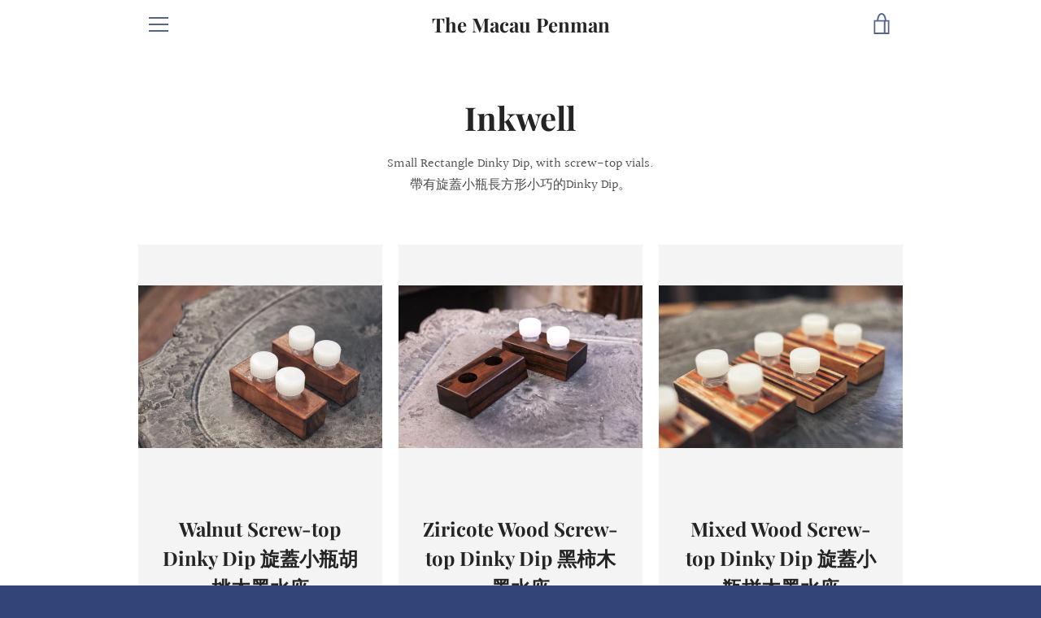

--- FILE ---
content_type: text/javascript
request_url: https://themacaupenman.com/cdn/shop/t/3/assets/custom.js?v=101612360477050417211603224499
body_size: -612
content:
//# sourceMappingURL=/cdn/shop/t/3/assets/custom.js.map?v=101612360477050417211603224499
